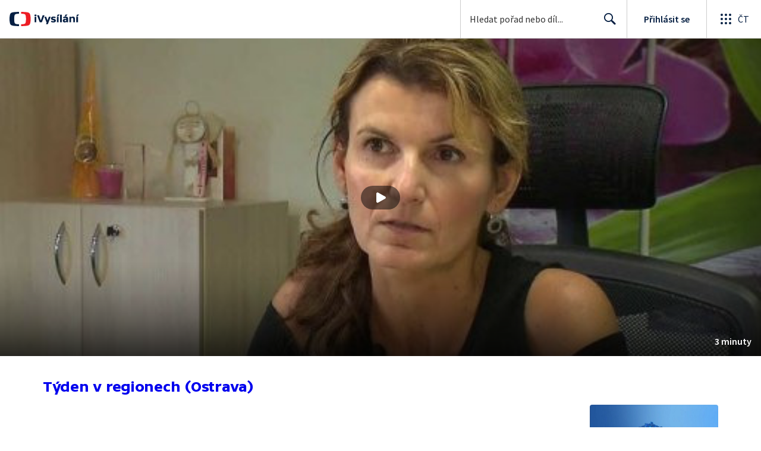

--- FILE ---
content_type: text/plain; charset=utf-8
request_url: https://events.getsitectrl.com/api/v1/events
body_size: 558
content:
{"id":"6701b8b08374c67b","user_id":"6701b8b083bd0ee2","time":1769642050061,"token":"1769642050.75dd60a8401ba3c81874123126ace174.d9324a839f91ec2d605998a34cd55797","geo":{"ip":"13.59.219.186","geopath":"147015:147763:220321:","geoname_id":4509177,"longitude":-83.0061,"latitude":39.9625,"postal_code":"43215","city":"Columbus","region":"Ohio","state_code":"OH","country":"United States","country_code":"US","timezone":"America/New_York"},"ua":{"platform":"Desktop","os":"Mac OS","os_family":"Mac OS X","os_version":"10.15.7","browser":"Other","browser_family":"ClaudeBot","browser_version":"1.0","device":"Spider","device_brand":"Spider","device_model":"Desktop"},"utm":{}}

--- FILE ---
content_type: application/javascript; charset=UTF-8
request_url: https://ctfs.ceskatelevize.cz/ivysilani/_next/static/chunks/8463-68cc67c29ec48236.js
body_size: 7100
content:
!function(){try{var e="undefined"!=typeof window?window:"undefined"!=typeof global?global:"undefined"!=typeof globalThis?globalThis:"undefined"!=typeof self?self:{},i=(new e.Error).stack;i&&(e._sentryDebugIds=e._sentryDebugIds||{},e._sentryDebugIds[i]="92d246d2-501c-46b1-8041-c57e0cc22a3d",e._sentryDebugIdIdentifier="sentry-dbid-92d246d2-501c-46b1-8041-c57e0cc22a3d")}catch(e){}}();"use strict";(self.webpackChunk_N_E=self.webpackChunk_N_E||[]).push([[8463],{86892:function(e,i,t){t.d(i,{_:function(){return u},t:function(){return c}}),t(67294);var n=t(27484),a=t.n(n),d=t(26986),r=t(74969),l=t(80605),s=t(92750),o=t(24679),m=t(85893);let c={kind:"Document",definitions:(e=>{let i={};return e.filter(e=>{if("FragmentDefinition"!==e.kind)return!0;let t=e.name.value;return!i[t]&&(i[t]=!0,!0)})})([{kind:"FragmentDefinition",name:{kind:"Name",value:"EpisodeSchemaFragment"},variableDefinitions:[],typeCondition:{kind:"NamedType",name:{kind:"Name",value:"MediumMeta"}},directives:[],selectionSet:{kind:"SelectionSet",selections:[{kind:"Field",name:{kind:"Name",value:"idec"},arguments:[],directives:[]},{kind:"Field",name:{kind:"Name",value:"uploadDate"},arguments:[],directives:[]},{kind:"Field",name:{kind:"Name",value:"show"},arguments:[],directives:[],selectionSet:{kind:"SelectionSet",selections:[{kind:"FragmentSpread",name:{kind:"Name",value:"TVSeriesFragment"},directives:[]},{kind:"Field",name:{kind:"Name",value:"description"},arguments:[],directives:[]},{kind:"Field",name:{kind:"Name",value:"shortDescription"},arguments:[],directives:[]},{kind:"Field",name:{kind:"Name",value:"flatGenres"},arguments:[{kind:"Argument",name:{kind:"Name",value:"titleType"},value:{kind:"EnumValue",value:"EXTENDED"}}],directives:[],selectionSet:{kind:"SelectionSet",selections:[{kind:"Field",name:{kind:"Name",value:"title"},arguments:[{kind:"Argument",name:{kind:"Name",value:"type"},value:{kind:"EnumValue",value:"EXTENDED"}}],directives:[]}]}}]}},{kind:"Field",name:{kind:"Name",value:"isPlayable"},arguments:[],directives:[]},{kind:"Field",name:{kind:"Name",value:"duration"},arguments:[],directives:[]},{kind:"Field",name:{kind:"Name",value:"title"},arguments:[],directives:[]},{kind:"Field",name:{kind:"Name",value:"description"},arguments:[],directives:[]},{kind:"Field",name:{kind:"Name",value:"images"},arguments:[],directives:[],selectionSet:{kind:"SelectionSet",selections:[{kind:"Field",alias:{kind:"Name",value:"bigCard"},name:{kind:"Name",value:"card"},arguments:[{kind:"Argument",name:{kind:"Name",value:"width"},value:{kind:"IntValue",value:"1005"}},{kind:"Argument",name:{kind:"Name",value:"height"},value:{kind:"IntValue",value:"565"}}],directives:[]}]}}]}}].concat(o.KI.definitions)),loc:{start:0,end:250,source:{body:"fragment EpisodeSchemaFragment on MediumMeta{idec uploadDate show{...TVSeriesFragment description shortDescription flatGenres(titleType:EXTENDED){title(type:EXTENDED)}}isPlayable duration title description images{bigCard:card(width:1005 height:565)}}",name:"GraphQL request",locationOffset:{line:1,column:1}}}},u=({data:e})=>{if(!e.isPlayable)return(0,m.jsx)(m.Fragment,{});let i=(0,l.B6)({page:d.T3.EPISODE,showIdWithCode:e.show.slug,id:e.idec}),t=(0,r.x)({title:e.title,vod:e});return(0,m.jsx)(s.Z,{schema:{"@type":"TVEpisode",url:i,name:e.title,dateCreated:e.uploadDate?a()(e.uploadDate).toISOString():void 0,partOfTVSeries:(0,o.MO)(e.show),image:e.images.bigCard,video:{"@type":"VideoObject",name:e.title,uploadDate:e.uploadDate?a()(e.uploadDate).toISOString():void 0,description:e.description||e.show.description||e.show.shortDescription||void 0,thumbnailUrl:e.images.bigCard,genre:e.show.flatGenres?.map(e=>e.title),embedUrl:t,duration:e.duration?a().duration(e.duration,"s").toISOString():void 0},potentialAction:{"@type":"WatchAction",target:i,url:i}}})}},40703:function(e,i,t){t.d(i,{fJ:function(){return o},yn:function(){return s}});var n=t(77070),a=t(21319),d=t(86892);let r=e=>{let i={};return e.filter(e=>{if("FragmentDefinition"!==e.kind)return!0;let t=e.name.value;return!i[t]&&(i[t]=!0,!0)})},l={kind:"Document",definitions:r([{kind:"FragmentDefinition",name:{kind:"Name",value:"EpisodePageFragment"},variableDefinitions:[],typeCondition:{kind:"NamedType",name:{kind:"Name",value:"MediumMeta"}},directives:[],selectionSet:{kind:"SelectionSet",selections:[{kind:"FragmentSpread",name:{kind:"Name",value:"EpisodeSchemaFragment"},directives:[]},{kind:"FragmentSpread",name:{kind:"Name",value:"EpisodeLabelsFragment"},directives:[]},{kind:"Field",name:{kind:"Name",value:"id"},arguments:[],directives:[]},{kind:"Field",name:{kind:"Name",value:"idec"},arguments:[],directives:[]},{kind:"Field",name:{kind:"Name",value:"show"},arguments:[],directives:[],selectionSet:{kind:"SelectionSet",selections:[{kind:"FragmentSpread",name:{kind:"Name",value:"SocialSitesFragment"},directives:[]},{kind:"FragmentSpread",name:{kind:"Name",value:"VideoThreeColumnsLayoutFragment"},directives:[]},{kind:"Field",name:{kind:"Name",value:"sortingOptions"},arguments:[],directives:[],selectionSet:{kind:"SelectionSet",selections:[{kind:"Field",name:{kind:"Name",value:"code"},arguments:[],directives:[]},{kind:"Field",name:{kind:"Name",value:"description"},arguments:[],directives:[]}]}},{kind:"Field",name:{kind:"Name",value:"id"},arguments:[],directives:[]},{kind:"Field",name:{kind:"Name",value:"idec"},arguments:[],directives:[]},{kind:"Field",name:{kind:"Name",value:"showType"},arguments:[],directives:[]},{kind:"Field",name:{kind:"Name",value:"displayOnlyPlayableEpisodes"},arguments:[],directives:[]},{kind:"Field",name:{kind:"Name",value:"flatGenres"},arguments:[{kind:"Argument",name:{kind:"Name",value:"titleType"},value:{kind:"EnumValue",value:"EXTENDED"}}],directives:[],selectionSet:{kind:"SelectionSet",selections:[{kind:"Field",name:{kind:"Name",value:"id"},arguments:[],directives:[]},{kind:"Field",name:{kind:"Name",value:"title"},arguments:[{kind:"Argument",name:{kind:"Name",value:"type"},value:{kind:"EnumValue",value:"EXTENDED"}}],directives:[]},{kind:"Field",name:{kind:"Name",value:"slug"},arguments:[],directives:[]},{kind:"Field",name:{kind:"Name",value:"parent"},arguments:[],directives:[],selectionSet:{kind:"SelectionSet",selections:[{kind:"Field",name:{kind:"Name",value:"id"},arguments:[],directives:[]},{kind:"Field",name:{kind:"Name",value:"title"},arguments:[],directives:[]},{kind:"Field",name:{kind:"Name",value:"slug"},arguments:[],directives:[]}]}}]}},{kind:"Field",name:{kind:"Name",value:"seasons"},arguments:[],directives:[],selectionSet:{kind:"SelectionSet",selections:[{kind:"Field",name:{kind:"Name",value:"id"},arguments:[],directives:[]},{kind:"Field",name:{kind:"Name",value:"title"},arguments:[],directives:[]}]}},{kind:"Field",name:{kind:"Name",value:"defaultSort"},arguments:[],directives:[]},{kind:"Field",name:{kind:"Name",value:"playableEpisodeCount"},arguments:[],directives:[]}]}},{kind:"Field",name:{kind:"Name",value:"description"},arguments:[],directives:[]},{kind:"Field",name:{kind:"Name",value:"title"},arguments:[],directives:[]},{kind:"Field",name:{kind:"Name",value:"resetCacheAt"},arguments:[],directives:[]},{kind:"Field",name:{kind:"Name",value:"duration"},arguments:[],directives:[]},{kind:"Field",name:{kind:"Name",value:"countriesOfOrigin"},arguments:[],directives:[],selectionSet:{kind:"SelectionSet",selections:[{kind:"Field",name:{kind:"Name",value:"title"},arguments:[],directives:[]}]}},{kind:"Field",name:{kind:"Name",value:"isPlayable"},arguments:[],directives:[]},{kind:"Field",name:{kind:"Name",value:"playabilityError"},arguments:[],directives:[]},{kind:"Field",name:{kind:"Name",value:"playabilityErrorAdditionalText"},arguments:[],directives:[]},{kind:"Field",name:{kind:"Name",value:"playText"},arguments:[],directives:[]},{kind:"Field",name:{kind:"Name",value:"year"},arguments:[],directives:[]},{kind:"Field",name:{kind:"Name",value:"activeSeasonId"},arguments:[],directives:[]},{kind:"Field",name:{kind:"Name",value:"properties"},arguments:[],directives:[],selectionSet:{kind:"SelectionSet",selections:[{kind:"Field",name:{kind:"Name",value:"code"},arguments:[],directives:[]},{kind:"Field",name:{kind:"Name",value:"description"},arguments:[],directives:[]}]}},{kind:"Field",name:{kind:"Name",value:"indexes"},arguments:[],directives:[],selectionSet:{kind:"SelectionSet",selections:[{kind:"Field",name:{kind:"Name",value:"id"},arguments:[],directives:[]},{kind:"Field",name:{kind:"Name",value:"description"},arguments:[],directives:[]},{kind:"Field",name:{kind:"Name",value:"imageUrl"},arguments:[{kind:"Argument",name:{kind:"Name",value:"width"},value:{kind:"IntValue",value:"116"}},{kind:"Argument",name:{kind:"Name",value:"height"},value:{kind:"IntValue",value:"65"}}],directives:[]},{kind:"Field",name:{kind:"Name",value:"startTime"},arguments:[],directives:[]},{kind:"Field",name:{kind:"Name",value:"title"},arguments:[],directives:[]}]}},{kind:"Field",name:{kind:"Name",value:"cardLabels"},arguments:[],directives:[],selectionSet:{kind:"SelectionSet",selections:[{kind:"Field",name:{kind:"Name",value:"bottomLeft"},arguments:[],directives:[]},{kind:"Field",name:{kind:"Name",value:"bottomRight"},arguments:[],directives:[]},{kind:"Field",name:{kind:"Name",value:"topLeft"},arguments:[],directives:[]},{kind:"Field",name:{kind:"Name",value:"topRight"},arguments:[],directives:[]},{kind:"Field",name:{kind:"Name",value:"center"},arguments:[],directives:[]}]}},{kind:"Field",name:{kind:"Name",value:"recipeFind"},arguments:[],directives:[],selectionSet:{kind:"SelectionSet",selections:[{kind:"Field",name:{kind:"Name",value:"id"},arguments:[],directives:[]},{kind:"Field",name:{kind:"Name",value:"title"},arguments:[],directives:[]},{kind:"Field",name:{kind:"Name",value:"url"},arguments:[],directives:[]}]}},{kind:"Field",name:{kind:"Name",value:"nextEpisode"},arguments:[],directives:[],selectionSet:{kind:"SelectionSet",selections:[{kind:"FragmentSpread",name:{kind:"Name",value:"EpisodeLabelsFragment"},directives:[]},{kind:"Field",name:{kind:"Name",value:"id"},arguments:[],directives:[]},{kind:"Field",name:{kind:"Name",value:"title"},arguments:[],directives:[]},{kind:"Field",name:{kind:"Name",value:"duration"},arguments:[],directives:[]},{kind:"Field",name:{kind:"Name",value:"isPlayable"},arguments:[],directives:[]},{kind:"Field",name:{kind:"Name",value:"playabilityError"},arguments:[],directives:[]},{kind:"Field",name:{kind:"Name",value:"images"},arguments:[],directives:[],selectionSet:{kind:"SelectionSet",selections:[{kind:"Field",name:{kind:"Name",value:"card"},arguments:[{kind:"Argument",name:{kind:"Name",value:"width"},value:{kind:"IntValue",value:"480"}},{kind:"Argument",name:{kind:"Name",value:"height"},value:{kind:"IntValue",value:"270"}}],directives:[]}]}},{kind:"Field",name:{kind:"Name",value:"cardLabels"},arguments:[],directives:[],selectionSet:{kind:"SelectionSet",selections:[{kind:"Field",name:{kind:"Name",value:"bottomLeft"},arguments:[],directives:[]},{kind:"Field",name:{kind:"Name",value:"bottomRight"},arguments:[],directives:[]},{kind:"Field",name:{kind:"Name",value:"topLeft"},arguments:[],directives:[]},{kind:"Field",name:{kind:"Name",value:"topRight"},arguments:[],directives:[]},{kind:"Field",name:{kind:"Name",value:"center"},arguments:[],directives:[]}]}},{kind:"Field",name:{kind:"Name",value:"show"},arguments:[],directives:[],selectionSet:{kind:"SelectionSet",selections:[{kind:"Field",name:{kind:"Name",value:"id"},arguments:[],directives:[]},{kind:"Field",name:{kind:"Name",value:"title"},arguments:[],directives:[]},{kind:"Field",name:{kind:"Name",value:"slug"},arguments:[],directives:[]}]}}]}}]}}].concat(n.Z.definitions,a.z.definitions,d.t.definitions,[{kind:"FragmentDefinition",name:{kind:"Name",value:"EpisodeLabelsFragment"},variableDefinitions:[],typeCondition:{kind:"NamedType",name:{kind:"Name",value:"MediumMeta"}},directives:[],selectionSet:{kind:"SelectionSet",selections:[{kind:"Field",name:{kind:"Name",value:"labels"},arguments:[],directives:[],selectionSet:{kind:"SelectionSet",selections:[{kind:"Field",name:{kind:"Name",value:"icon"},arguments:[],directives:[]},{kind:"Field",name:{kind:"Name",value:"text"},arguments:[],directives:[]},{kind:"Field",alias:{kind:"Name",value:"textLong"},name:{kind:"Name",value:"text"},arguments:[{kind:"Argument",name:{kind:"Name",value:"short"},value:{kind:"BooleanValue",value:!1}}],directives:[]}]}}]}}])),loc:{start:0,end:898,source:{body:"fragment EpisodePageFragment on MediumMeta{...EpisodeSchemaFragment ...EpisodeLabelsFragment id idec show{...SocialSitesFragment ...VideoThreeColumnsLayoutFragment sortingOptions{code description}id idec showType displayOnlyPlayableEpisodes flatGenres(titleType:EXTENDED){id title(type:EXTENDED)slug parent{id title slug}}seasons{id title}defaultSort playableEpisodeCount}description title resetCacheAt duration countriesOfOrigin{title}isPlayable playabilityError playabilityErrorAdditionalText playText year activeSeasonId properties{code description}indexes{id description imageUrl(width:116 height:65)startTime title}cardLabels{bottomLeft bottomRight topLeft topRight center}recipeFind{id title url}nextEpisode{...EpisodeLabelsFragment id title duration isPlayable playabilityError images{card(width:480 height:270)}cardLabels{bottomLeft bottomRight topLeft topRight center}show{id title slug}}}",name:"GraphQL request",locationOffset:{line:1,column:1}}}},s={kind:"Document",definitions:r([{kind:"OperationDefinition",operation:"query",name:{kind:"Name",value:"Medium"},variableDefinitions:[{kind:"VariableDefinition",variable:{kind:"Variable",name:{kind:"Name",value:"id"}},type:{kind:"NonNullType",type:{kind:"NamedType",name:{kind:"Name",value:"String"}}},directives:[]}],directives:[],selectionSet:{kind:"SelectionSet",selections:[{kind:"Field",name:{kind:"Name",value:"mediaMeta"},arguments:[{kind:"Argument",name:{kind:"Name",value:"idec"},value:{kind:"Variable",name:{kind:"Name",value:"id"}}}],directives:[],selectionSet:{kind:"SelectionSet",selections:[{kind:"FragmentSpread",name:{kind:"Name",value:"EpisodePageFragment"},directives:[]}]}}]}}].concat(l.definitions)),loc:{start:0,end:70,source:{body:"query Medium($id:String!){mediaMeta(idec:$id){...EpisodePageFragment}}",name:"GraphQL request",locationOffset:{line:1,column:1}}}},o={kind:"Document",definitions:r([{kind:"OperationDefinition",operation:"query",name:{kind:"Name",value:"MediumWithIndex"},variableDefinitions:[{kind:"VariableDefinition",variable:{kind:"Variable",name:{kind:"Name",value:"id"}},type:{kind:"NonNullType",type:{kind:"NamedType",name:{kind:"Name",value:"String"}}},directives:[]},{kind:"VariableDefinition",variable:{kind:"Variable",name:{kind:"Name",value:"indexId"}},type:{kind:"NonNullType",type:{kind:"NamedType",name:{kind:"Name",value:"String"}}},directives:[]}],directives:[],selectionSet:{kind:"SelectionSet",selections:[{kind:"Field",name:{kind:"Name",value:"mediaMeta"},arguments:[{kind:"Argument",name:{kind:"Name",value:"idec"},value:{kind:"Variable",name:{kind:"Name",value:"id"}}}],directives:[],selectionSet:{kind:"SelectionSet",selections:[{kind:"FragmentSpread",name:{kind:"Name",value:"EpisodePageFragment"},directives:[]},{kind:"Field",name:{kind:"Name",value:"index"},arguments:[{kind:"Argument",name:{kind:"Name",value:"indexId"},value:{kind:"Variable",name:{kind:"Name",value:"indexId"}}}],directives:[],selectionSet:{kind:"SelectionSet",selections:[{kind:"Field",name:{kind:"Name",value:"title"},arguments:[],directives:[]},{kind:"Field",name:{kind:"Name",value:"duration"},arguments:[],directives:[]},{kind:"Field",name:{kind:"Name",value:"id"},arguments:[],directives:[]},{kind:"Field",name:{kind:"Name",value:"description"},arguments:[],directives:[]},{kind:"Field",name:{kind:"Name",value:"imageUrl"},arguments:[{kind:"Argument",name:{kind:"Name",value:"width"},value:{kind:"IntValue",value:"1005"}},{kind:"Argument",name:{kind:"Name",value:"height"},value:{kind:"IntValue",value:"565"}}],directives:[]}]}}]}}]}}].concat(l.definitions)),loc:{start:0,end:182,source:{body:"query MediumWithIndex($id:String!$indexId:String!){mediaMeta(idec:$id){...EpisodePageFragment index(indexId:$indexId){title duration id description imageUrl(width:1005 height:565)}}}",name:"GraphQL request",locationOffset:{line:1,column:1}}}}},96830:function(e,i,t){t.d(i,{p:function(){return eP}});var n=t(27484),a=t.n(n),d=t(11163),r=t(67294),l=t(32032),s=t(26986),o=t(97116),m=t(47656),c=t(1660),u=t(73533),v=t(96688),g=t(67792),k=t(79184),p=t(86200),N=t(9277),h=t(88644),y=t(92750),b=t(86892),f=t(76255),S=t(80605),F=t(74969),x=t(79195),E=t(59499),O=t(93967),w=t.n(O),D=t(4138),j=t(52965),T=t(59996),P=t(90539),I=t(8687),A=t(98531),M=t(89794),C=t(25036),L=t(22312),V=t(82955),B=t(65375),W=t(53639),R=t(2742),Q=t(93211),_=t(18311),$=t(85893);function q(e,i){var t=Object.keys(e);if(Object.getOwnPropertySymbols){var n=Object.getOwnPropertySymbols(e);i&&(n=n.filter(function(i){return Object.getOwnPropertyDescriptor(e,i).enumerable})),t.push.apply(t,n)}return t}function U(e){for(var i=1;i<arguments.length;i++){var t=null!=arguments[i]?arguments[i]:{};i%2?q(Object(t),!0).forEach(function(i){(0,E.Z)(e,i,t[i])}):Object.getOwnPropertyDescriptors?Object.defineProperties(e,Object.getOwnPropertyDescriptors(t)):q(Object(t)).forEach(function(i){Object.defineProperty(e,i,Object.getOwnPropertyDescriptor(t,i))})}return e}let X=(0,l.QM)({wrapper:{marginBottom:23,color:T.rS.color.text,display:"block",cursor:"pointer","&:after":{display:"block",clear:"both",content:'" "'},[c.OB]:{display:"grid",paddingTop:0}},card:{width:128,float:"left",[c.OB]:{width:216,gridRow:2,marginBottom:14}},next:U(U({},D.rF),{},{fontWeight:600,color:T.rS.color.text,padding:[5,0,0,140],[c.OB]:U(U({},D.Pf),{},{fontWeight:600,padding:[16,0,12,0],gridRow:1})}),title:U(U({},D.zy),{},{paddingLeft:140,fontWeight:500,[c.OB]:{paddingLeft:0,gridRow:3}}),videoCardTitle:{marginTop:-2}}),Z=({currentEpisodeIdec:e,nextEpisode:i})=>{let t=X(),n=(0,N.vQ)(),{getProgress:a}=(0,B.Y)([i?.id]);if(!i)return null;let{id:d,isPlayable:r,playabilityError:l,title:o,duration:m,images:c,cardLabels:u,show:v,labels:g}=i,k=g.find(e=>(0,V.X$)(e.icon));return(0,$.jsx)(R.UZ,{id:e,title:"Dalš\xed d\xedl",children:(0,$.jsx)(Q.QT,{id:d,index:0,licence:{availability:r&&!l,info:l||void 0},show:{id:v.id,title:v.title},title:o,type:"video",children:(0,$.jsxs)(_.N,U(U({},(0,s.Fr)({page:s.T3.EPISODE,showIdWithCode:v.slug,id:d})),{},{className:w()(t.wrapper),children:[(0,$.jsx)(L.I,{isClickable:!0,className:w()(t.card),duration:m||void 0,image:c.card||void 0,imageAlt:v.title?`${v.title} - ${o}`:o,inverted:n,labels:{topLeft:u.topLeft?{text:u.topLeft}:void 0,center:u.center||void 0},playable:r&&!l,progress:a(d,m)}),(0,$.jsx)("div",{className:t.next,children:"Dalš\xed d\xedl"}),(0,$.jsx)("div",{className:t.title,"data-testid":"nextEpisodeTitle",children:k?(0,$.jsx)(W.B,{className:t.videoCardTitle,inverted:n,labels:g,pegi:k,title:o,tooltipTriggerClass:`video-card-${d}`}):o})]}))})})};var G=t(82631),z=t(370),J=t(43141),Y=t(59686),H=t(61229),K=t(85585);function ee(e,i){var t=Object.keys(e);if(Object.getOwnPropertySymbols){var n=Object.getOwnPropertySymbols(e);i&&(n=n.filter(function(i){return Object.getOwnPropertyDescriptor(e,i).enumerable})),t.push.apply(t,n)}return t}function ei(e){for(var i=1;i<arguments.length;i++){var t=null!=arguments[i]?arguments[i]:{};i%2?ee(Object(t),!0).forEach(function(i){(0,E.Z)(e,i,t[i])}):Object.getOwnPropertyDescriptors?Object.defineProperties(e,Object.getOwnPropertyDescriptors(t)):ee(Object(t)).forEach(function(i){Object.defineProperty(e,i,Object.getOwnPropertyDescriptor(t,i))})}return e}let et=(0,l.QM)({row:{display:"flex",width:"100%",padding:[11,o.w],marginLeft:-o.w,boxSizing:"content-box",backgroundColor:T.rS.color.background,"&.hover":{backgroundColor:T.rS.color.backgroundHover},"&.active":{backgroundColor:T.rS.color.backgroundActive},[c.I]:{borderRadius:Y.FJ,boxSizing:"border-box",padding:7,marginLeft:0}},index:ei(ei({},D.rF),{},{color:T.rS.color.text,paddingTop:10,paddingRight:8,textAlign:"right",boxSizing:"border-box",minWidth:47,[c.I]:ei(ei({},D.Pf),{},{paddingRight:12,paddingTop:21,minWidth:56})}),title:{color:T.rS.color.text,"&.row":{marginTop:-2,marginBottom:0,wordBreak:"break-word",[c.I]:ei(ei({},D.PQ),{},{fontWeight:500}),"&.active":{color:T.rS.color.text}}},description:ei(ei({},D.rF),{},{color:T.rS.color.contrastTextHigh,[c.I]:ei({},D.Pf)}),imageWrapper:{'& div[class^="bottomWrapper-"]':{position:"initial"},'& div[class^="durationPlayButtonWrapper-"]':{display:"flex",justifyContent:"center"}}}),en=({data:e,isActive:i,idec:t,idecPlayable:n,showSlug:a})=>{let d=et(),{id:l,description:o,imageUrl:m,startTime:u,title:v}=e,g=(0,c.BL)(),{0:k,1:p}=(0,r.useState)(!1),N=(0,s.Fr)({page:s.T3.INDEX,indexId:l,showIdWithCode:a,id:t},{play:!0});return(0,$.jsxs)(J.r,ei(ei({},N),{},{className:w()(d.row,{active:i,hover:k}),onMouseEnter:()=>{p(!0)},onMouseLeave:()=>{p(!1)},children:[(0,$.jsx)("div",{className:d.index,children:(0,H.mr)(u,"i:s",2)}),(0,$.jsx)(z.Z,{inverted:!0,row:!0,className:d.imageWrapper,hover:!!i||k,image:m||void 0,imageAlt:v,imageWidth:g?116:72,playable:n,title:v,titleClass:w()(d.title,i&&"active"),children:(0,$.jsx)("div",{className:d.description,children:(0,K.l)(o)})})]}))};var ea=t(86672);let ed=(0,l.QM)({button:{marginTop:16}}),er=({indexes:e,activeIndexId:i,idec:t,idecPlayable:n,showSlug:a})=>{let d=ed(),r=(0,c.BL)(),l=(0,s.Fr)({page:s.T3.EPISODE,showIdWithCode:a,id:t},{play:!0});return(0,$.jsxs)($.Fragment,{children:[e?.map(e=>(0,$.jsx)(en,{data:e,idec:t,idecPlayable:n,isActive:e.id===i,showSlug:a},e.id)),(0,$.jsx)(ea.Z,{anchor:!0,className:w()(d.button),icon:G.J,link:l,size:r?"medium":"small",styleType:"inverted",children:"Přehr\xe1t cel\xe9 video"}),(0,$.jsx)("div",{})]})};var el=(0,r.memo)(er);function es(e,i){var t=Object.keys(e);if(Object.getOwnPropertySymbols){var n=Object.getOwnPropertySymbols(e);i&&(n=n.filter(function(i){return Object.getOwnPropertyDescriptor(e,i).enumerable})),t.push.apply(t,n)}return t}function eo(e){for(var i=1;i<arguments.length;i++){var t=null!=arguments[i]?arguments[i]:{};i%2?es(Object(t),!0).forEach(function(i){(0,E.Z)(e,i,t[i])}):Object.getOwnPropertyDescriptors?Object.defineProperties(e,Object.getOwnPropertyDescriptors(t)):es(Object(t)).forEach(function(i){Object.defineProperty(e,i,Object.getOwnPropertyDescriptor(t,i))})}return e}let em=(0,l.QM)({descriptionTitle:eo(eo({},D.q1),{},{fontWeight:500,margin:0,display:"inline-block",color:T.rS.color.text}),secondaryTitle:{marginTop:23,marginBottom:15},navigation:{marginBottom:11},description:eo(eo({},D.hN),{},{marginTop:3,maxWidth:740,color:T.rS.color.text,"& p:first-of-type":{marginTop:0},"& p:last-of-type":{marginBottom:0}}),categories:{gridArea:"frontendIdList",marginTop:14,alignSelf:"start",alignContent:"flex-end"},seriesMetadata:{gridArea:"seriesMetadata",marginTop:9,alignSelf:"end"},recipes:{padding:0,margin:0,"& li":{listStyle:"none",marginTop:-4,"& a":eo(eo({},D.hN),{},{marginBottom:4,padding:[4,0],display:"block"}),"&:last-child a":{marginBottom:0}}}}),ec=({inverted:e,recipies:i,activeIndex:t,idec:n,countriesOfOrigin:a,indexes:d,isPlayable:l,description:s,year:o,labels:m,properties:u,title:v,programme:g,categories:k,nextEpisode:p})=>{let N=em(),h=(0,c.BL)(),y=!!i?.length,b=!!(d&&d.length>0),{0:f,1:S}=(0,r.useState)(t?2:1),F=[{id:1,title:"Obsah d\xedlu",url:{href:"/fake1",as:"/fake1"},active:1===f},...b?[{id:2,title:"Č\xe1sti d\xedlu",url:{href:"/fake2",as:"/fake2"},active:2===f}]:[],...y?[{id:3,title:"Recepty",url:{href:"/fake3",as:"/fake3"},active:3===f}]:[]],x=F.find(e=>2===e.id),E=F.find(e=>3===e.id),O=a?.join(", ");return(0,$.jsx)(M.E,{indexTitle:t?.title,middleBottomContent:(0,$.jsxs)($.Fragment,{children:[!h&&(0,$.jsx)("h2",{className:N.descriptionTitle,children:F[0].title}),h&&(0,$.jsx)(I.W,{ariaLabel:"Podstr\xe1nky d\xedlu",className:N.navigation,headingLevel:2,inverted:e,items:F,linkStyle:"underline",role:"group",onTabClick:S}),!h||h&&F[0]?.active?(0,$.jsxs)($.Fragment,{children:[(0,$.jsx)("div",{className:N.description,children:(0,C.g)(s)}),(0,$.jsx)(j.r,{tooltipWithBorder:!0,"aria-label":"\xdadaje o d\xedlu",className:N.seriesMetadata,country:O,inverted:e,labels:m,properties:u,year:o}),(0,$.jsx)(P.R,{categories:k||[],className:N.categories,inverted:e})]}):null,!h&&x&&(0,$.jsx)("h2",{className:w()(N.descriptionTitle,N.secondaryTitle),children:x.title}),d&&b&&(!h||h&&x?.active)?(0,$.jsx)(el,{activeIndexId:t?.id,idec:n,idecPlayable:l,indexes:d,showSlug:g.slug}):null,!h&&E&&(0,$.jsx)("h2",{className:w()(N.descriptionTitle,N.secondaryTitle),children:E.title}),y&&(!h||h&&E?.active)?(0,$.jsx)("ul",{className:N.recipes,"data-testid":"recipes",children:i.map(e=>(0,$.jsx)("li",{children:(0,$.jsx)(A.h,{absolute:!0,href:e.url,children:e.title})},e.url))}):null]}),rightContent:(0,$.jsx)(Z,{currentEpisodeIdec:n,nextEpisode:p}),show:g,title:v})};var eu=t(15145),ev=t(13960),eg=t(83226),ek=t(93102),ep=t(4730),eN=t(6812),eh=t(39424),ey=t(17633),eb=t(31282);let ef=["onEpisodeChange"];function eS(e,i){var t=Object.keys(e);if(Object.getOwnPropertySymbols){var n=Object.getOwnPropertySymbols(e);i&&(n=n.filter(function(i){return Object.getOwnPropertyDescriptor(e,i).enumerable})),t.push.apply(t,n)}return t}function eF(e){for(var i=1;i<arguments.length;i++){var t=null!=arguments[i]?arguments[i]:{};i%2?eS(Object(t),!0).forEach(function(i){(0,E.Z)(e,i,t[i])}):Object.getOwnPropertyDescriptors?Object.defineProperties(e,Object.getOwnPropertyDescriptors(t)):eS(Object(t)).forEach(function(i){Object.defineProperty(e,i,Object.getOwnPropertyDescriptor(t,i))})}return e}let ex={kind:"Document",definitions:[{kind:"OperationDefinition",operation:"query",name:{kind:"Name",value:"BingeWatchingMediaMeta"},variableDefinitions:[{kind:"VariableDefinition",variable:{kind:"Variable",name:{kind:"Name",value:"idec"}},type:{kind:"NonNullType",type:{kind:"NamedType",name:{kind:"Name",value:"String"}}},directives:[]}],directives:[],selectionSet:{kind:"SelectionSet",selections:[{kind:"Field",name:{kind:"Name",value:"mediaMeta"},arguments:[{kind:"Argument",name:{kind:"Name",value:"idec"},value:{kind:"Variable",name:{kind:"Name",value:"idec"}}}],directives:[],selectionSet:{kind:"SelectionSet",selections:[{kind:"Field",name:{kind:"Name",value:"show"},arguments:[],directives:[],selectionSet:{kind:"SelectionSet",selections:[{kind:"Field",name:{kind:"Name",value:"title"},arguments:[],directives:[]},{kind:"Field",name:{kind:"Name",value:"slug"},arguments:[],directives:[]}]}},{kind:"Field",name:{kind:"Name",value:"nextEpisode"},arguments:[],directives:[],selectionSet:{kind:"SelectionSet",selections:[{kind:"Field",name:{kind:"Name",value:"id"},arguments:[],directives:[]},{kind:"Field",name:{kind:"Name",value:"title"},arguments:[],directives:[]},{kind:"Field",name:{kind:"Name",value:"duration"},arguments:[],directives:[]},{kind:"Field",name:{kind:"Name",value:"isPlayable"},arguments:[],directives:[]},{kind:"Field",name:{kind:"Name",value:"images"},arguments:[],directives:[],selectionSet:{kind:"SelectionSet",selections:[{kind:"Field",name:{kind:"Name",value:"card"},arguments:[{kind:"Argument",name:{kind:"Name",value:"width"},value:{kind:"IntValue",value:"480"}},{kind:"Argument",name:{kind:"Name",value:"height"},value:{kind:"IntValue",value:"270"}}],directives:[]}]}},{kind:"Field",name:{kind:"Name",value:"show"},arguments:[],directives:[],selectionSet:{kind:"SelectionSet",selections:[{kind:"Field",name:{kind:"Name",value:"title"},arguments:[],directives:[]},{kind:"Field",name:{kind:"Name",value:"slug"},arguments:[],directives:[]}]}}]}}]}}]}}],loc:{start:0,end:176,source:{body:"query BingeWatchingMediaMeta($idec:String!){mediaMeta(idec:$idec){show{title slug}nextEpisode{id title duration isPlayable images{card(width:480 height:270)}show{title slug}}}}",name:"GraphQL request",locationOffset:{line:1,column:1}}}},eE=e=>({hasNext:!!e,nextTitle:e?.title,nextShowTitle:e?.show.title,nextDuration:e?.duration,nextCardImageUrl:e?.images.card}),eO=e=>{let{onEpisodeChange:i}=e,t=(0,ep.Z)(e,ef),{vod:n}=t,a=(0,r.useRef)(null),{0:d,1:l}=(0,r.useState)(!1),{0:s,1:o}=(0,r.useState)(n.idec),{0:m,1:c}=(0,r.useState)(null),{0:u,1:v}=(0,r.useState)(e.autoplay||!1),{0:g,1:k}=(0,r.useState)(e.disableAds||!1),{data:p,error:N}=(0,eN.aM)(ex,{variables:{idec:s}});(0,r.useEffect)(()=>{o(n.idec),l(!1)},[n.idec]),(0,r.useEffect)(()=>{c(null)},[s]),(0,r.useEffect)(()=>{c(p?.mediaMeta.nextEpisode?.isPlayable?p.mediaMeta.nextEpisode:null)},[p?.mediaMeta.nextEpisode]),(0,r.useEffect)(()=>{d&&a.current?.callMethod(ey.eQ.UPDATE_METADATA,{payload:eE(m)})},[m,d]),(0,r.useEffect)(()=>{N&&eh.Tb(N)},[N]);let h=(0,r.useCallback)(()=>{l(!0)},[]),y=(0,r.useCallback)(e=>{let{data:t}=e;if("playerEvent"===t.type){if(t.message.eventName===ey.gx.LOADED_ID&&v(!0),t.message.eventName!==ey.gx.PLAYBACK_ENDED||m||v(!1),t.message.eventName===ey.gx.PLAYER_MOUNTED&&a.current?.callMethod(ey.eQ.UPDATE_METADATA,{payload:eE(m)}),t.message.eventName===ey.gx.NEXT_EPISODE){if(!m)return;t.message.data.isFullscreen?(a.current?.callMethod(ey.eQ.LOAD_ID,{payload:{id:m.id,idType:"idec"}}),o(m.id)):i(m)}t.message.eventName===ey.gx.EXIT_FULLSCREEN&&n.idec!==s&&p?.mediaMeta.show&&(k(!0),i({id:s,show:p.mediaMeta.show}))}},[s,p?.mediaMeta.show,m,i,n.idec]);return(0,$.jsx)(eb.J,eF(eF({},t),{},{apiRef:a,autoplay:u,disableAds:g,onInit:h,onMessage:y}))};var ew=t(18448);let{BASE_URL:eD}=(0,ek.i)(),ej=({medium:e,activeIndex:i,supportsAudioDescription:t,previewImage:n,title:a,autoplay:r,licenseInfo:l,onPlayerInit:s,onPlayerEpisodeChange:o,disableAds:m})=>{let c=(0,d.useRouter)(),{labels:u,duration:v,playabilityError:g,playabilityErrorAdditionalText:k}=e,p=u.find(e=>(0,V.X$)(e.icon));return(0,$.jsx)(eg.J,{children:g?(0,$.jsx)(ev.O,{children:(0,$.jsx)(eu.kR,{baseUrl:eD,errorDescription:{title:g,subtitle:k||void 0},showFooter:!1})}):(0,$.jsx)(eO,{fluidAspect:!0,analytics:{idec:e.idec,sidp:e.show.id},autoplay:r||!!c.query.play,autoplayForAnalytics:!!c.query.play,borderRadius:!1,disableAds:m,licenseInfo:l,previewImage:n,showTitle:e.show.title,title:a,vod:{idec:e.idec,audioDescription:t&&c.query.kvalita===ew.e,duration:i?.duration||v||void 0,indexId:i?.id,ageRestriction:p?.text},onEpisodeChange:o,onInit:s})})},eT=(0,l.QM)({content:{paddingBottom:24,[c.oQ]:{paddingBottom:40}},topSeparator:{marginBottom:48,[f.Fz]:{marginBottom:34},[f.e1]:{marginBottom:24,marginTop:0}},episodeListContent:{paddingTop:16,[f.Fz]:{paddingTop:7},[f.e1]:{paddingTop:32}}}),eP=({data:e,disableRefetch:i=()=>{}})=>{let t=eT(),n=(0,d.useRouter)(),l=(0,N.vQ)(),{mediaMeta:c}=e,f="index"in c?c.index:void 0,{activeSeasonId:E,show:O,title:w,playText:D}=c,{seasons:j,playableEpisodeCount:T,defaultSort:P,title:I,id:A,slug:M,flatGenres:C,sortingOptions:L}=O,V=(0,g.O)(`${f?`${f.title} - `:""}${w} - ${I}`),B=f?.imageUrl||c.images.bigCard||void 0,W={name:p.p.ShowView,data:{title:V,type:f?"Show - Video - Index":"Show - Video",section:"iVysilani",category:(0,k.C)(n.query),content:{show:{id:A,title:I}}}},R=f?(0,S.B6)({page:s.T3.INDEX,showIdWithCode:M,id:c.idec,indexId:f.id}):(0,S.B6)({page:s.T3.EPISODE,showIdWithCode:M,id:c.idec}),Q=(0,F.x)({vod:{idec:c.idec,indexId:f?.id},title:w});(0,h.X)({showProductMenu:!1},[c.idec]);let _=(0,r.useCallback)(e=>{let i=(0,S.B6)({page:s.T3.EPISODE,showIdWithCode:e.show.slug,id:e.id});n.push(i)},[n]);return(0,$.jsxs)(x.X,{description:f?f.description||void 0:c.description||void 0,ogType:"video.episode",pageView:W,previewImage:B,title:V,url:R,useVideoMetadata:!!f||c.isPlayable,videoUrl:Q,children:[f?(0,$.jsx)(y.Z,{schema:{"@type":"VideoObject",url:R,embedUrl:Q,name:f.title,thumbnailUrl:B,duration:a().duration(f.duration,"s").toISOString(),description:f.description||c.description||void 0,uploadDate:c.uploadDate?a()(c.uploadDate).toISOString():void 0}}):(0,$.jsx)(b._,{data:c}),(0,$.jsxs)(v.x,{showId:O.id,socialSites:O.socialSites,title:I,children:[(0,$.jsx)(ej,{activeIndex:f,disableAds:C?.some(e=>"4118-pro-deti"===e.slug)||!1,licenseInfo:D||void 0,medium:c,previewImage:B,supportsAudioDescription:c.properties?.some(e=>"AD"===e.code),title:f?.title||c.title,onPlayerEpisodeChange:_,onPlayerInit:i}),(0,$.jsxs)(o.V,{className:t.content,inverted:l,children:[(0,$.jsx)(ec,{activeIndex:f,categories:c.show.flatGenres||void 0,countriesOfOrigin:c.countriesOfOrigin?.map(({title:e})=>e).filter(e=>!!e),description:c.description||void 0,idec:c.idec,indexes:c.indexes||void 0,inverted:l,isPlayable:c.isPlayable,labels:c.labels,nextEpisode:c.nextEpisode,programme:c.show,properties:c.properties||void 0,recipies:c.recipeFind||void 0,title:c.title,year:c.year||void 0},c.idec),(0,$.jsxs)("div",{className:t.episodeListContent,children:[(0,$.jsx)(m.Z,{className:t.topSeparator,inverted:l}),(0,$.jsx)(u.P,{activeSeasonId:E||void 0,defaultSort:P||void 0,displayOnlyPlayableEpisodes:O.displayOnlyPlayableEpisodes,idec:c.idec,inverted:l,isPlayable:O.isPlayable,playableEpisodeCount:T,seasons:j,showTitle:I,sortingOptions:L})]})]})]})]})}}}]);

--- FILE ---
content_type: application/javascript; charset=UTF-8
request_url: https://ctfs.ceskatelevize.cz/ivysilani/_next/static/chunks/pages/porady/%5BshowIdWithCode%5D/%5Bid%5D/cast/%5BindexId%5D-445601640b033d49.js
body_size: 828
content:
!function(){try{var e="undefined"!=typeof window?window:"undefined"!=typeof global?global:"undefined"!=typeof globalThis?globalThis:"undefined"!=typeof self?self:{},t=(new e.Error).stack;t&&(e._sentryDebugIds=e._sentryDebugIds||{},e._sentryDebugIds[t]="13f6f9ec-5610-4457-abbb-499ca8408214",e._sentryDebugIdIdentifier="sentry-dbid-13f6f9ec-5610-4457-abbb-499ca8408214")}catch(e){}}(),(self.webpackChunk_N_E=self.webpackChunk_N_E||[]).push([[8977],{81314:function(e,t,r){"use strict";r.r(t),r(67294);var a=r(26986),d=r(39925),i=r(96830),n=r(40703),s=r(73325),o=r(51013),u=r(85893);let y=e=>"errorStatusCode"in e?(0,u.jsx)(o.$,{errorStatusCode:e.errorStatusCode,transactionId:e.transactionId}):(0,u.jsx)(i.p,{data:e.data});y.getInitialProps=async e=>{let{indexId:t,id:r,showIdWithCode:i}=e.query;if(!r||Array.isArray(t)||Array.isArray(r)||!t||!i||Array.isArray(i))return(0,s.sG)(e);let[o]=(0,d.w)(r)?r.split("-"):[];if(!o)return(0,d.w)(i)?((0,s.Qp)((0,a.yV)({page:a.T3.SHOW,showIdWithCode:i}),e),{}):(0,s.sG)(e);let u=await (0,s.yS)({query:n.fJ,variables:{id:o,indexId:t},context:e,path:`${t}${r}${i}`,getExpectedPath:e=>{let{id:t,index:r,show:a}=e.mediaMeta;return"movie"===a.showType?"":`${r.id}${t}${a.slug}`},getRedirectPath:e=>{let{id:t,show:r,index:d}=e.mediaMeta;return"movie"===r.showType?(0,a.yV)({page:a.T3.SHOW,showIdWithCode:r.slug}):(0,a.yV)({page:a.T3.INDEX,id:t,showIdWithCode:r.slug,indexId:d.id})}});return u?"errorStatusCode"in u&&404===u.errorStatusCode?((0,s.Qp)((0,a.yV)({page:a.T3.EPISODE,id:e.query.id,showIdWithCode:e.query.showIdWithCode}),e),u):("data"in u&&(0,s.ik)(u.data.mediaMeta.resetCacheAt,e),u):{}},t.default=y},78343:function(e,t,r){(window.__NEXT_P=window.__NEXT_P||[]).push(["/porady/[showIdWithCode]/[id]/cast/[indexId]",function(){return r(81314)}])},95091:function(){}},function(e){e.O(0,[9740,763,118,4834,6106,2120,2057,1722,8334,3221,5375,7579,1282,3878,3444,4235,2209,9247,5175,7115,1319,3323,5936,8463,9774,2888,179],function(){return e(e.s=78343)}),_N_E=e.O()}]);

--- FILE ---
content_type: application/javascript; charset=UTF-8
request_url: https://ctfs.ceskatelevize.cz/ivysilani/_next/static/chunks/pages/_error-a7a8b868a7ecdaa1.js
body_size: 2456
content:
!function(){try{var e="undefined"!=typeof window?window:"undefined"!=typeof global?global:"undefined"!=typeof globalThis?globalThis:"undefined"!=typeof self?self:{},t=(new e.Error).stack;t&&(e._sentryDebugIds=e._sentryDebugIds||{},e._sentryDebugIds[t]="033f0711-29b5-4e66-8a88-366d9bc83a27",e._sentryDebugIdIdentifier="sentry-dbid-033f0711-29b5-4e66-8a88-366d9bc83a27")}catch(e){}}(),(self.webpackChunk_N_E=self.webpackChunk_N_E||[]).push([[4820],{8148:function(e,t,r){"use strict";Object.defineProperty(t,"__esModule",{value:!0}),Object.defineProperty(t,"default",{enumerable:!0,get:function(){return c}});let n=r(38754),o=n._(r(67294)),i=n._(r(17033)),l={400:"Bad Request",404:"This page could not be found",405:"Method Not Allowed",500:"Internal Server Error"};function a(e){let{res:t,err:r}=e,n=t&&t.statusCode?t.statusCode:r?r.statusCode:404;return{statusCode:n}}let s={error:{fontFamily:'system-ui,"Segoe UI",Roboto,Helvetica,Arial,sans-serif,"Apple Color Emoji","Segoe UI Emoji"',height:"100vh",textAlign:"center",display:"flex",flexDirection:"column",alignItems:"center",justifyContent:"center"},desc:{display:"inline-block",textAlign:"left"},h1:{display:"inline-block",margin:"0 20px 0 0",paddingRight:23,fontSize:24,fontWeight:500,verticalAlign:"top",lineHeight:"49px"},h2:{fontSize:14,fontWeight:400,lineHeight:"49px",margin:0}};class c extends o.default.Component{render(){let{statusCode:e,withDarkMode:t=!0}=this.props,r=this.props.title||l[e]||"An unexpected error has occurred";return o.default.createElement("div",{style:s.error},o.default.createElement(i.default,null,o.default.createElement("title",null,e?e+": "+r:"Application error: a client-side exception has occurred")),o.default.createElement("div",null,o.default.createElement("style",{dangerouslySetInnerHTML:{__html:"body{color:#000;background:#fff;margin:0}.next-error-h1{border-right:1px solid rgba(0,0,0,.3)}"+(t?"@media (prefers-color-scheme:dark){body{color:#fff;background:#000}.next-error-h1{border-right:1px solid rgba(255,255,255,.3)}}":"")}}),e?o.default.createElement("h1",{className:"next-error-h1",style:s.h1},e):null,o.default.createElement("div",{style:s.desc},o.default.createElement("h2",{style:s.h2},this.props.title||e?r:o.default.createElement(o.default.Fragment,null,"Application error: a client-side exception has occurred (see the browser console for more information)"),"."))))}}c.displayName="ErrorPage",c.getInitialProps=a,c.origGetInitialProps=a,("function"==typeof t.default||"object"==typeof t.default&&null!==t.default)&&void 0===t.default.__esModule&&(Object.defineProperty(t.default,"__esModule",{value:!0}),Object.assign(t.default,t),e.exports=t.default)},15175:function(e,t,r){"use strict";r.r(t),r.d(t,{default:function(){return w}});var n=r(59499),o=r(38743),i=r(39424),l=r(5824),a=r(51597),s=r(36096);async function c(){try{s.X&&l.fF.log("Flushing events..."),await (0,i.yl)(2e3),s.X&&l.fF.log("Done flushing events")}catch(e){s.X&&l.fF.log("Error while flushing events:\n",e)}}function u(){let e=Symbol.for("__cloudflare-context__");return a.n[e]?.ctx}async function d(e){let{req:t,res:r,err:n}=e,l=r?.statusCode||e.statusCode;if(l&&l<500||!e.pathname)return Promise.resolve();(0,o.$e)(e=>{if(t){let r=function(e){let t=e.headers||{},r="string"==typeof t["x-forwarded-host"]?t["x-forwarded-host"]:void 0,n=r||("string"==typeof t.host?t.host:void 0),o="string"==typeof t["x-forwarded-proto"]?t["x-forwarded-proto"]:void 0,i=o||e.protocol||(e.socket?.encrypted?"https":"http"),l=e.url||"",a=function({url:e,protocol:t,host:r}){return e?.startsWith("http")?e:e&&r?`${t}://${r}${e}`:void 0}({url:l,host:n,protocol:i}),s=e.body||void 0,c=e.cookies;return{url:a,method:e.method,query_string:function(e){if(e)try{let t=new URL(e,"http://s.io").search.slice(1);return t.length?t:void 0}catch{return}}(l),headers:function(e){let t=Object.create(null);try{Object.entries(e).forEach(([e,r])=>{"string"==typeof r&&(t[e]=r)})}catch{}return t}(t),cookies:c,data:s}}(t);e.setSDKProcessingMetadata({normalizedRequest:r})}(0,i.Tb)(n||`_error.js called with falsy error (${n})`,{mechanism:{type:"auto.function.nextjs.underscore_error",handled:!1,data:{function:"_error.getInitialProps"}}})}),function(e){if("function"==typeof u()?.waitUntil){u()?.waitUntil(e);return}!function(e){if("string"!=typeof EdgeRuntime)return;let t=a.n[Symbol.for("@vercel/request-context")],r=t?.get?.();r?.waitUntil&&r.waitUntil(e)}(e)}(c())}var f=r(12918),p=r.n(f);let h=(e=21)=>crypto.getRandomValues(new Uint8Array(e)).reduce((e,t)=>((t&=63)<36?e+=t.toString(36):t<62?e+=(t-26).toString(36).toUpperCase():t>62?e+="-":e+="_",e),"");var g=r(9),y=r(85893);function b(e,t){var r=Object.keys(e);if(Object.getOwnPropertySymbols){var n=Object.getOwnPropertySymbols(e);t&&(n=n.filter(function(t){return Object.getOwnPropertyDescriptor(e,t).enumerable})),r.push.apply(r,n)}return r}function m(e){for(var t=1;t<arguments.length;t++){var r=null!=arguments[t]?arguments[t]:{};t%2?b(Object(r),!0).forEach(function(t){(0,n.Z)(e,t,r[t])}):Object.getOwnPropertyDescriptors?Object.defineProperties(e,Object.getOwnPropertyDescriptors(r)):b(Object(r)).forEach(function(t){Object.defineProperty(e,t,Object.getOwnPropertyDescriptor(r,t))})}return e}let _=e=>(0,y.jsx)(g.m,{errorNumber:e.statusCode,transactionId:e.transactionId});_.getInitialProps=async e=>{let t=e.req?.id?e.req.id:h(12);await o.$e(async r=>{r.setContext("transactionId",{transactionId:t}),await d(e)});let r=await p().getInitialProps(e);return m(m({},r),{},{transactionId:t})};var w=_},5353:function(e,t,r){(window.__NEXT_P=window.__NEXT_P||[]).push(["/_error",function(){return r(15175)}])},12918:function(e,t,r){e.exports=r(8148)}},function(e){e.O(0,[9774,2888,179],function(){return e(e.s=5353)}),_N_E=e.O()}]);